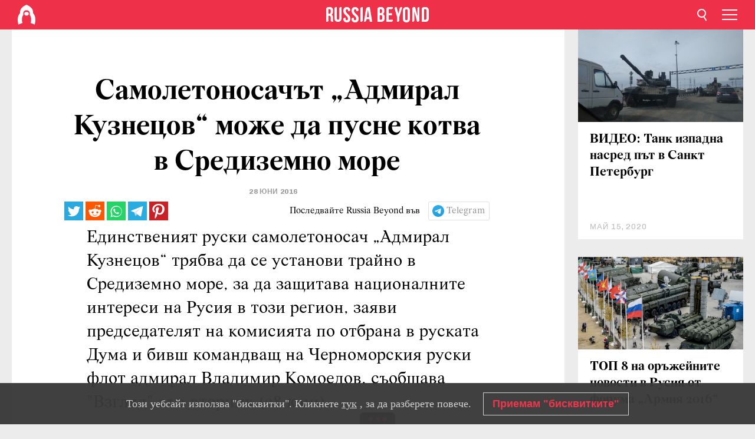

--- FILE ---
content_type: text/html; charset=UTF-8
request_url: https://bg.rbth.com/news/2016/06/28/samoletonosacht-admiral-kuznecov-mozhe-da-pusne-kotva-v-sredizemno-more_606919
body_size: 9119
content:
<!DOCTYPE html><html lang="bg-BG" prefix="og: http://ogp.me/ns#"><head><meta charset="UTF-8"/><meta name="apple-mobile-web-app-capable" content="no"/><meta name="format-detection" content="telephone=yes"/><meta name="viewport" content="width=device-width, initial-scale=1.0, user-scalable=yes" /><meta name="HandheldFriendly" content="true"/><meta name="MobileOptimzied" content="width"/><meta http-equiv="cleartype" content="on"/><meta name="navigation" content="tabbed" /><title>Самолетоносачът „Адмирал Кузнецов“ може да пусне котва в Средиземно море - Russia Beyond България</title><link rel="icon" href="/favicon.ico" type="image/x-icon" sizes="any"/><link rel="icon" href="/favicon.svg" type="image/svg+xml" /><meta property="og:site_name" content="Russia Beyond България" /><meta property="twitter:site" content="Russia Beyond България" /><meta name="description" content="Единственият руски самолетоносач „Адмирал Кузнецов“ трябва да се установи трайно в Средиземно море, за да защитава националните интереси на Русия в..." /><meta property="og:url" content="https://bg.rbth.com/news/2016/06/28/samoletonosacht-admiral-kuznecov-mozhe-da-pusne-kotva-v-sredizemno-more_606919" ><meta property="og:type" content="article"><meta property="og:title" content="Самолетоносачът „Адмирал Кузнецов“ може да пусне котва в Средиземно море"/><meta property="og:description" content="Единственият руски самолетоносач „Адмирал Кузнецов“ трябва да се установи трайно в Средиземно море, за да защитава националните интереси на Русия в..."/><meta property="article:tag" content="руски флот"><meta property="article:tag" content="русия и нато"><meta property="article:section" content=""/><meta property="article:published_time" content="юни 28, 2016"/><meta property="article:modified_time" content="авг 10, 2016"/><meta name="twitter:title" content="Самолетоносачът „Адмирал Кузнецов“ може да пусне котва в Средиземно море"/><meta name="twitter:description" content="Единственият руски самолетоносач „Адмирал Кузнецов“ трябва да се установи трайно в Средиземно море, за да защитава националните интереси на Русия в..."/><meta property="og:image:type" content="image/jpeg" /><meta property="og:image:width" content="1200"><meta property="og:image:height" content="630"><meta property="og:image" content="https://bg.rbth.com/rbth/img/logo/png/og-logo.png"/><meta name="twitter:image" content="https://bg.rbth.com/rbth/img/logo/png/og-logo.png" /><meta property="og:locale" content="bg_BG"><meta property="fb:app_id" content="918313004863709"/><meta property="fb:pages" content="1564483647141783" /><meta name="twitter:site" content="Russia Beyond‏ @russiabeyond_bg"/><meta name="twitter:domain" content="bg.rbth.com"/><meta name="google-site-verification" content="nypZy-AcrX7yig8kFK2R2_oVGMywzZCWyw8HVkk_GAY" /><link rel="stylesheet" href="https://cdni.rbth.com/rbth/view/css/news_view.css?v=315661400041232335348989"/><link rel="stylesheet" href="https://cdni.rbth.com/rbth/view/css/sharing.css?v=4240"/><link rel="stylesheet" href="https://cdni.rbth.com/rbth/view/css/explainer.css?v=12"/><!-- START GLOBAL LANG --><script>
            window.rbthConf = window.rbthConf || {};
            window.rbthConf.lang = window.rbthConf.lang || null;
            window.rbthConf.lang = 'bg';
            window.rbthConf.url = window.rbthConf.url || null;
            window.rbthConf.url = 'https://' +  window.rbthConf.lang + '.rbth.com';
        </script><!-- END GLOBAL LANG --><script type='text/javascript'>var _sf_startpt=(new Date()).getTime();</script><link rel="stylesheet" href="https://cdni.rbth.com/rbth/view/css/cookies.css"><script>window.yaContextCb = window.yaContextCb || []</script><script src="https://yandex.ru/ads/system/context.js" async></script><style media="screen">
        .adfox-banner-slot > div[id^="adfox_"]:not(:empty) > div {
            margin: 15px auto;
        }

        .adfox-banner-slot > div[id^="adfox_"]:empty {
            display: none;
        }
    </style><!-- Yandex.Metrika counter --><script type="text/javascript" >
   (function(m,e,t,r,i,k,a){m[i]=m[i]||function(){(m[i].a=m[i].a||[]).push(arguments)};
   m[i].l=1*new Date();k=e.createElement(t),a=e.getElementsByTagName(t)[0],k.async=1,k.src=r,a.parentNode.insertBefore(k,a)})
   (window, document, "script", "https://mc.yandex.ru/metrika/tag.js", "ym");

   ym(88818416, "init", {
        clickmap:true,
        trackLinks:true,
        accurateTrackBounce:true,
        webvisor:true
   });
</script><noscript><div><img src="https://mc.yandex.ru/watch/88818416" style="position:absolute; left:-9999px;" alt="" /></div></noscript><!-- /Yandex.Metrika counter --><!-- Yandex.Metrika counter --><script type="text/javascript" >
   (function(m,e,t,r,i,k,a){m[i]=m[i]||function(){(m[i].a=m[i].a||[]).push(arguments)};
   m[i].l=1*new Date();k=e.createElement(t),a=e.getElementsByTagName(t)[0],k.async=1,k.src=r,a.parentNode.insertBefore(k,a)})
   (window, document, "script", "https://mc.yandex.ru/metrika/tag.js", "ym");

   ym(88818503, "init", {
        clickmap:true,
        trackLinks:true,
        accurateTrackBounce:true,
        webvisor:true
   });
</script><noscript><div><img src="https://mc.yandex.ru/watch/88818503" style="position:absolute; left:-9999px;" alt="" /></div></noscript><!-- /Yandex.Metrika counter --></head><body><script type="application/ld+json">
        {
            "@context": "http://schema.org",
            "@type": "Organization",
            "url": "https://bg.rbth.com",
            "logo": "https://bg.rbth.com/rbth/img/logo/png/60x60_red.png",
            "name": "Russia Beyond",
            "legalName": "Autonomous Non-profit Organization \"TV-Novosti\"",
            "sameAs": [
                "http://www.facebook.com/russiabeyond",
                "https://twitter.com/russiabeyond",
                "https://www.youtube.com/user/RBTHvideo",
                "https://www.instagram.com/russiabeyond/",
                "https://zen.yandex.ru/russiabeyond"
            ],
            "potentialAction": {
                "@type": "SearchAction",
                "target": "https://bg.rbth.com/search?q={search_term_string}",
                "query-input": "required name=search_term_string"
            }
        }
    </script><script type="application/ld+json">
        {
            "@context": "http://schema.org",
            "@type": "BreadcrumbList",
            "itemListElement": [
                                                        {
                        "@type": "ListItem",
                        "position": 1,
                        "name": "Main",
                        "item": "https://bg.rbth.com"
                    }
                                                        ,                    {
                        "@type": "ListItem",
                        "position": 2,
                        "name": "",
                        "item": "https://bg.rbth.com"
                    }
                                                        ,                    {
                        "@type": "ListItem",
                        "position": 3,
                        "name": "Самолетоносачът „Адмирал Кузнецов“ може да пусне котва в Средиземно море",
                        "item": "https://bg.rbth.com/news/2016/06/28/samoletonosacht-admiral-kuznecov-mozhe-da-pusne-kotva-v-sredizemno-more_606919"
                    }
                                                ]
        }
    </script><script type="application/ld+json">
    {
        "@context": "http://schema.org",
        "@type": "Article",
        "mainEntityOfPage": {
            "@type": "WebPage",
            "@id": "https://bg.rbth.com/news/2016/06/28/samoletonosacht-admiral-kuznecov-mozhe-da-pusne-kotva-v-sredizemno-more_606919"
        },
        "headline": "Самолетоносачът „Адмирал Кузнецов“ може да пусне котва в Средиземно море",
        "image": [{
            "@type": "ImageObject",
            "url": "https://bg.rbth.com/rbth/img/logo/png/60x60_red.png",
            "height": 576,
            "width": 1024
        }],
                        "author":
                    {
                "@type": "Organization",
                "name": "Russia Beyond"
            },
                "datePublished": "2026-01-25T14:19:52+03:00",
        "dateModified": "2026-01-25T14:19:52+03:00",
        "publisher": {
            "@type": "Organization",
            "name": "Russia Beyond",
            "logo": {
                "@type": "ImageObject",
                "url": "https://bg.rbth.com/rbth/img/logo/png/60x60_red.png"
            }
        },
        "description": "Единственият руски самолетоносач „Адмирал Кузнецов“ трябва да се установи трайно в Средиземно море, за да защитава националните интереси на Русия в този регион, заяви председателят на комисията по отбрана в руската Дума и бивш командващ на Черноморския руски флот адмирал Владимир Комоедов, съобщава \"Взгляд\" във вторник (28 юни)."
    }
    </script><div class="layout"><div class="layout__wrapper"><header class="layout__header"><div class="header" id="app-header"><div class="header__wrapper"><div class="header__logo"><div class="logo"><div class="logo__cover logo__cover_header"><a href="/"></a></div><div class="logo__content logo__content_header"><a href="/"></a></div></div></div><div class="header__langs"><div class="buttons"><div class="buttons__langs-menu buttons__langs-menu_header">
                Български
            </div></div><div class="nav"><div class="nav__wrapper nav__wrapper_langs_header"><ul class="nav__row nav__row_langs_header"><li class="nav__item nav__item_langs_header"><a href="https://id.rbth.com">Bahasa Indonesia</a></li><li class="nav__item nav__item_langs_header"><a href="https://de.rbth.com">Deutsch</a></li><li class="nav__item nav__item_langs_header"><a href="https://www.rbth.com">English</a></li><li class="nav__item nav__item_langs_header"><a href="https://es.rbth.com">Español</a></li><li class="nav__item nav__item_langs_header"><a href="https://fr.rbth.com">Français</a></li><li class="nav__item nav__item_langs_header"><a href="https://hr.rbth.com">Hrvatski</a></li><li class="nav__item nav__item_langs_header"><a href="https://it.rbth.com">Italiano</a></li><li class="nav__item nav__item_langs_header"><a href="https://br.rbth.com">Português</a></li><li class="nav__item nav__item_langs_header"><a href="https://si.rbth.com">Slovenščina</a></li><li class="nav__item nav__item_langs_header"><a href="https://kr.rbth.com">Korean</a></li><li class="nav__item nav__item_langs_header"><a href="https://jp.rbth.com">日本語</a></li><li class="nav__item nav__item_langs_header"><a href="https://bg.rbth.com">Български</a></li><li class="nav__item nav__item_langs_header"><a href="https://mk.rbth.com">Македонски</a></li><li class="nav__item nav__item_langs_header"><a href="https://rs.rbth.com">Српски</a></li><li class="nav__item nav__item_langs_header"><a href="https://ru.rbth.com">По-русски</a></li></ul></div></div></div><div class="header__nav">    <div class="nav">
        <ul class="nav__row nav__row_header">
                    <li class="nav__item nav__item_header">
                <a href="/culture">
                    Култура
                </a>
            </li>
                    <li class="nav__item nav__item_header">
                <a href="/economics">
                    Икономика
                </a>
            </li>
                    <li class="nav__item nav__item_header">
                <a href="/образование">
                    Образование
                </a>
            </li>
                    <li class="nav__item nav__item_header">
                <a href="/живот">
                    Живот
                </a>
            </li>
                    <li class="nav__item nav__item_header">
                <a href="/history">
                    История
                </a>
            </li>
                    <li class="nav__item nav__item_header">
                <a href="/science">
                    Технологии
                </a>
            </li>
                    <li class="nav__item nav__item_header">
                <a href="/кухня">
                    Кухня
                </a>
            </li>
                    <li class="nav__item nav__item_header">
                <a href="/travel">
                    Пътешествия
                </a>
            </li>
                    <li class="nav__item nav__item_header">
                <a href="/видео">
                    Видео
                </a>
            </li>
                </ul>
    </div>
</div></div></div></header><div class="layout__content"><div class="control-width control-width_padding"><div class="rows"><div class="adfox-banner-slot"><div id="adfox_166005584166917666"></div><div id="adfox_16600558884169906"></div></div><div class="rows__wrapper rows__wrapper_short-story"><div class="rows__column rows__column_short-story rows__column_short-story_left"><div class="article"><div class="article__wrapper article__wrapper_short"><div class="article__head  article__head_short"><div class="article__head-content article__head-content_short"><h1>Самолетоносачът „Адмирал Кузнецов“ може да пусне котва в Средиземно море</h1><div class="article__date article__date_short"><time class="date ">
            


             28 юни 2016

        </time></div><div class="article__tags article__tags_short"><div class="tags"><div class="tags__wrapper tags__wrapper_short"></div></div></div></div><div class="article__cover article__cover_short"></div></div><div class="article__copyright article__copyright_short"></div><div class="social-wrapper"><div class="social-container social-container_top"
                data-buttons="twitter, reddit, whatsapp, telegram, pinterest"
                data-counters></div><div class="button-rotator" id="button-rotator" onload="return {
    text: JSON.parse('\u0022\\u041f\\u043e\\u0441\\u043b\\u0435\\u0434\\u0432\\u0430\\u0439\\u0442\\u0435\u0020Russia\u0020Beyond\u0020\\u0432\\u044a\\u0432\u0022'),
    links: JSON.parse('\u007B\u0022instagram\u0022\u003A\u0022\u0022,\u0022facebook\u0022\u003A\u0022https\u003A\\\/\\\/www.facebook.com\\\/ruskidnevnik\\\/\u0022,\u0022telegram\u0022\u003A\u0022https\u003A\\\/\\\/t.me\\\/rbthbg\u0022,\u0022twitter\u0022\u003A\u0022\u0022,\u0022youtube\u0022\u003A\u0022\u0022,\u0022odysee\u0022\u003A\u0022\u0022,\u0022line\u0022\u003A\u0022\u0022,\u0022zen\u0022\u003A\u0022\u0022,\u0022vk\u0022\u003A\u0022\u0022,\u0022rumble\u0022\u003A\u0022\u0022,\u0022pinterest\u0022\u003A\u0022\u0022,\u0022taringa\u0022\u003A\u0022\u0022,\u0022ok\u0022\u003A\u0022footer.social.ok.link\u0022\u007D'),
    lang: JSON.parse('\u0022bg\u002DBG\u0022'),
};"></div></div><div class="article__summary article__summary_short"><div class="article__summary-wrapper article__summary-wrapper_short">
            Единственият руски самолетоносач „Адмирал Кузнецов“ трябва да се установи трайно в Средиземно море, за да защитава националните интереси на Русия в този регион, заяви председателят на комисията по отбрана в руската Дума и бивш командващ на Черноморския руски флот адмирал Владимир Комоедов, съобщава "Взгляд" във вторник (28 юни).
        </div></div><div class="article__text article__text_short"><p>Единственият руски <a href="http://bg.rbth.com/2015/07/12/kitayski-medii-se-vzhitiha-ot-proekta-za-nov-ruski-samoletonosach_198307">самолетоносач </a>&bdquo;Адмирал Кузнецов&ldquo; трябва да се установи трайно в Средиземно море, за да защитава националните интереси на Русия в този регион, заяви председателят на комисията по отбрана в руската Дума и бивш командващ на Черноморския руски флот адмирал Владимир Комоедов, <a href="http://vz.ru/news/2016/6/28/818460.html">съобщава &quot;Взгляд&quot;</a> във вторник (28 юни).</p><p><div class="mastertag_pic"><a href="http://bg.rbth.com/politics/2016/01/18/9-fakta-za-kraycera-admiral-kuznecov_560347"><img src="https://cdni.rbth.com/rbthmedia/images/468x312/67x0/540x360/all/2016/01/15/cruiser_admiral_kuznetsov_rian_0037762_top.jpg" alt=""></a><div class="mastertag_pic_title"><a href="http://bg.rbth.com/politics/2016/01/18/9-fakta-za-kraycera-admiral-kuznecov_560347"  target="_blank" >9 u0444u0430u043au0442u0430 u0437u0430 u043au0440u0430u0439u0446u0435u0440u0430 u201eu0410u0434u043cu0438u0440u0430u043b u041au0443u0437u043du0435u0446u043eu0432u201c</a></div></div>
&bdquo;Мнението ми е, че &bdquo;Адмирал Кузнецов&ldquo; трябва да се установи за постоянно в Средиземно море и да не напуска района, за да обезпечава решаването на задачите, свързани със сигурността на Русия. Екипажите на кораба могат да се сменят на ротационен принцип, но той трябва да остане в Средиземноморието. Разбира се, за тази цел самолетоносачът трябва да бъде приведен в съответната физическа форма&ldquo;, каза Комоедов, <a href="http://tass.ru/armiya-i-opk/3409889">цитиран от ТАСС</a>.</p><p>Адмиралът потвърди, че Министерството на отбраната планира още тази есен да отправи самолетоносача на далечно плаване в Средиземно море. &bdquo;Да, има такъв план, според който крайцерът трябва да се насочи натам, но дали техническото му състояние ще го позволи, това не мога да кажа&ldquo;, уточни бившият командващ Черноморския флот.</p><p><div class="mastertag_pic"><a href="http://bg.rbth.com/science/2016/06/02/rusiya-vkarva-v-stroya-prviya-polk-palubni-iztrebiteli-mig-29k-kub_599161"><img src="https://cdni.rbth.com/rbthmedia/images/468x312/1x1/997x665/all/2016/05/27/mig-29k_fighter_jet_tass_12145455_1000.jpg" alt=""></a><div class="mastertag_pic_title"><a href="http://bg.rbth.com/science/2016/06/02/rusiya-vkarva-v-stroya-prviya-polk-palubni-iztrebiteli-mig-29k-kub_599161"  target="_blank" >u0420u0443u0441u0438u044f u0432u043au0430u0440u0432u0430 u0432 u0441u0442u0440u043eu044f u043fu044au0440u0432u0438u044f u043fu043eu043bu043a u043fu0430u043bu0443u0431u043du0438 u0438u0437u0442u0440u0435u0431u0438u0442u0435u043bu0438 u041cu0438u0413-29u041a/u041au0423u0411</a></div></div>
Още в края на май военно-дипломатически източник съобщи, че наесен руският самолетоносач &bdquo;Адмирал Кузнецов&ldquo; ще бъде дислоциран в Средиземно море. В момента корабът преминава заводски ходови изпитания в Баренцово море, след като бе ремонтиран.</p><p>В момента в състава на средиземноморската групировка на ротационен принцип изпълняват задачите си над 15 бойни кораби, катери и спомагателни плавателни съдове от Северния, Балтийския и Черноморския флот.</p><p class="article__text-copyright">
                "Российская газета". Всички права запазени.
            </p></div><div class="article__tags-trends article__tags-trends_short"><a href="/tag/руски флот">
                    руски флот
                </a><a href="/tag/русия и нато">
                    русия и нато
                </a><a href="/news">
                Накратко
            </a></div><div class="social-container"
                data-buttons="twitter, reddit, whatsapp, telegram, pinterest"
                data-counters></div><script src="https://cdni.rbth.com/rbth/view/sharing.min.js?v=3"></script><div class="article__text article__text_short"><script src="https://code.jquery.com/jquery-3.3.1.min.js"></script><div class="subscribe"><div class="subscribe__header"><p class="header-title">Абонирайте се</p><p class="header-subtitle">за нашия електронен бюлетин!</p></div><div class="subscribe__content"><p id="sub-email-label" class="content-text">Получавайте най-добрите статии от седмицата направо в пощата си</p><form class="subscribe__form js-subscribe-form"><div class="subscribe__input-fields"><input class="subscribe__form-input js-subscribe-email" type="email" value="" placeholder="Въведете имейла си" required="" aria-labelledby="sub-email-label"/><input class="subscribe__form-submit" type="submit" value="Подаване"></div></form></div></div><script>
    (function () {
        var $subscribe = $('.subscribe');
        var $form = $('.js-subscribe-form');
        var $completeButton = $('.subscribe__form-complete');

        function validateEmail(email) {
            var re = /^(([^<>()[\]\\.,;:\s@\"]+(\.[^<>()[\]\\.,;:\s@\"]+)*)|(\".+\"))@((\[[0-9]{1,3}\.[0-9]{1,3}\.[0-9]{1,3}\.[0-9]{1,3}\])|(([a-zA-Z\-0-9]+\.)+[a-zA-Z]{2,}))$/;
            return re.test(email);
        }

        if (!$form.length) {
            return;
        }

        var initFormSubmit = function () {
            $form.on('submit', function (event) {
                event.preventDefault();
                $form = $(this);
                var $email = $form.find('.js-subscribe-email');
                var isWeekly = true, isDaily = false;
                var lng = 'bg-BG';

                if (['pt-BR', 'es-ES', 'fr-FR', 'sr-RS', 'sl-SI'].includes(lng)) {
                    isWeekly = $form.find('#mailingWeekly').is(':checked');
                    isDaily = $form.find('#mailingDaily').is(':checked');
                }

                if(!validateEmail($email)) {
                    if (isWeekly) {
                        $.ajax({
                            type: "GET",
                            dataType: "json",
                            url: 'https://subscribe.rbth.com/subscribe/533a07e2-d453-4502-b3f9-17c5c8877eda/' + $email.val() + '?_t=' + (new Date()).getTime(),
                            success: function () {
                                $subscribe.addClass('subscribe_complete');
                                $subscribe.html('<div class="subscribe__header"><p class="header-title">Почти сте готови...</p></div><div class="subscribe__content"><p class="content-text">Проверете електронната си поща, за да потвърдите абонамента</p><form class="subscribe__form js-subscribe-finished"><input class="subscribe__form-complete" type="submit" value="OK" /></form></div>')
                            },
                            error: function() {
                                $email.val('');
                                alert('An unknown error occurred. Try later.');
                            }
                        });
                    }
                    if (isDaily) {
                        $.ajax({
                            type: "GET",
                            dataType: "json",
                            url: 'https://subscribe.rbth.com/subscribe//' + $email.val() + '?_t=' + (new Date()).getTime(),
                            success: function () {
                                $subscribe.addClass('subscribe_complete');
                                $subscribe.html('<div class="subscribe__header"><p class="header-title">Почти сте готови...</p></div><div class="subscribe__content"><p class="content-text"></p><form class="subscribe__form js-subscribe-finished"><input class="subscribe__form-complete" type="submit" value="OK" /></form></div>')
                            },
                            error: function() {
                                $email.val('');
                                alert('An unknown error occurred. Try later.');
                            }
                        });
                    }
                }
            });

        };
        initFormSubmit();

        $completeButton.on('click', function (evt) {
            evt.preventDefault();
            evt.window.location.reload();
        });
    }());
</script></div><div class="follows-channel" id="banner-rotator" onload="return {
            text: JSON.parse('\u007B\u0022instagram\u0022\u003A\u0022\u0022,\u0022facebook\u0022\u003A\u0022\u0022,\u0022telegram\u0022\u003A\u0022\\u0410\\u0431\\u043e\\u043d\\u0438\\u0440\\u0430\\u0439\\u0442\\u0435\u0020\\u0441\\u0435\u0020\\u0437\\u0430\u0020\\u043d\\u0430\\u0448\\u0438\\u044f\u0020\\u043a\\u0430\\u043d\\u0430\\u043b\u0020\\u0432\u0022,\u0022twitter\u0022\u003A\u0022\u0022,\u0022odysee\u0022\u003A\u0022\u0022,\u0022line\u0022\u003A\u0022\u0022,\u0022zen\u0022\u003A\u0022\u0022,\u0022vk\u0022\u003A\u0022\u0022,\u0022rumble\u0022\u003A\u0022\u0022,\u0022pinterest\u0022\u003A\u0022\u0022,\u0022taringa\u0022\u003A\u0022\u0022\u007D'),
            links: JSON.parse('\u007B\u0022instagram\u0022\u003A\u0022\u0022,\u0022facebook\u0022\u003A\u0022https\u003A\\\/\\\/www.facebook.com\\\/ruskidnevnik\\\/\u0022,\u0022telegram\u0022\u003A\u0022https\u003A\\\/\\\/t.me\\\/rbthbg\u0022,\u0022twitter\u0022\u003A\u0022\u0022,\u0022odysee\u0022\u003A\u0022\u0022,\u0022line\u0022\u003A\u0022\u0022,\u0022zen\u0022\u003A\u0022\u0022,\u0022vk\u0022\u003A\u0022\u0022,\u0022rumble\u0022\u003A\u0022\u0022,\u0022pinterest\u0022\u003A\u0022\u0022,\u0022taringa\u0022\u003A\u0022\u0022\u007D'),
            linkText: JSON.parse('\u007B\u0022instagram\u0022\u003A\u0022\u0022,\u0022facebook\u0022\u003A\u0022\u0022,\u0022telegram\u0022\u003A\u0022Telegram\u0022,\u0022twitter\u0022\u003A\u0022\u0022,\u0022odysee\u0022\u003A\u0022\u0022,\u0022line\u0022\u003A\u0022\u0022,\u0022zen\u0022\u003A\u0022\u0022,\u0022vk\u0022\u003A\u0022\u0022,\u0022rumble\u0022\u003A\u0022\u0022,\u0022pinterest\u0022\u003A\u0022\u0022,\u0022taringa\u0022\u003A\u0022\u0022\u007D'),
            lang: JSON.parse('\u0022bg\u002DBG\u0022')
        };"></div><div class="adfox-banner-slot"><div id="adfox_166005600543321220"></div></div><div class="article__next-article"><div id="app-infinity-scroll-article"></div><div class="next-article-loading"></div><script>
      var currentArticleId = '102600000000001000019425';
  </script></div></div></div><script src="https://cdni.rbth.com/rbth/view/explainer.min.js"></script></div><div class="rows__column rows__column_short-story rows__column_short-story_right"><div class="adfox-banner-slot"><div id="adfox_166005598078458837"></div></div><div id="app-important-news"></div></div></div></div></div></div><script src="https://code.jquery.com/jquery-3.3.1.min.js"></script><script>
    window.subscribe = window.subscribe || {};
    window.subscribe = {
        'tr': {
            'lang': 'bg-BG',
            'title': 'Абонирайте се',
            'subtitle': "за нашия безплатен бюлетин!",
            'text': "",
            'placeholder': 'Въведете имейла си',
            'button': 'Потвърдете',
            'completeTitle': '',
            'completeSubtitle': 'Готово! Проверете имейла си, за да потвърдите абонамента',
            'completeButton': '',
            'mobileTitle': 'Бюлетин',
            'urlw': '533a07e2-d453-4502-b3f9-17c5c8877eda',
        }
    };
</script><script>
                        var footerCopyright = 'Russia Beyond е медиен проект на Независимата некомерсиална организация &quot;ТВ-Новости&quot;, 2024. © Всички права запазени.',
                            footerSocials = [
                                {icon: 'twitter', href: 'footer.social.twitter.link'},
                                {icon: 'youtube', href: 'footer.social.youtube.link'},
                                {icon: 'pinterest', href: 'footer.social.pinterest.link'},
                                {icon: 'linked-in', href: 'footer.social.linked-in.link'},
                                {icon: 'rss', href: 'https://bg.rbth.com/rss'},
                                {icon: 'yandex-zen', href: 'footer.social.yandex-zen.link'},
                                {icon: 'vk', href: 'footer.social.vk.link'},
                                {icon: 'telegram', href: 'https://t.me/rbthbg'},
                                {icon: 'line', href: 'footer.social.line.link'},
                                {icon: 'rumble', href: 'footer.social.rumble.link'},
                                {icon: 'odysee', href: 'footer.social.odysee.link'},
                                {icon: 'taringa', href: 'footer.social.taringa.link'},
                                {icon: 'ok', href: 'footer.social.ok.link'},
                            ]
                    </script><style>
                        .social__link_facebook,
                        .social__link_instagram {
                            display: none !important;
                        }
                    </style><div class="layout__footer"><link rel="stylesheet" href="https://cdni.rbth.com/rbth/view/css/news_view.css?v=315661400041232335348989"/><link rel="stylesheet" href="https://cdni.rbth.com/rbth/view/css/sharing.css?v=4240"/><link rel="stylesheet" href="https://cdni.rbth.com/rbth/view/css/explainer.css?v=12"/><div id="app-footer"></div></div></div></div><script>
        function adsDesktopBillboard() {
            window.yaContextCb.push(()=>{
                Ya.adfoxCode.create({
                    ownerId: 258144,
                    containerId: 'adfox_166005584166917666',
                    params: {
                        pp: 'g',
                        ps: 'fyda',
                        p2: 'y',
                        puid1: '',
                        puid2: '',
                        puid3: '',
                        puid4: '',
                        puid5: '',
                        puid63: ''
                    }
                })
            });
        };

        function adsMobileBillboard() {
            window.yaContextCb.push(()=>{
                Ya.adfoxCode.create({
                    ownerId: 258144,
                    containerId: 'adfox_16600558884169906',
                    params: {
                        pp: 'h',
                        ps: 'fyda',
                        p2: 'y',
                        puid1: '',
                        puid2: '',
                        puid3: '',
                        puid4: '',
                        puid5: '',
                        puid63: ''
                    }
                })
            });
        };

        function adsSidebanner() {
            window.yaContextCb.push(()=>{
                Ya.adfoxCode.create({
                    ownerId: 258144,
                    containerId: 'adfox_166005598078458837',
                    params: {
                        pp: 'g',
                        ps: 'fyda',
                        p2: 'fsyt',
                        puid1: '',
                        puid2: '',
                        puid3: '',
                        puid4: '',
                        puid5: '',
                        puid63: ''
                    }
                })
            });
        };

        function adsMobileBanner() {
            window.yaContextCb.push(()=>{
                Ya.adfoxCode.create({
                    ownerId: 258144,
                    containerId: 'adfox_166005600543321220',
                    params: {
                        pp: 'h',
                        ps: 'fyda',
                        p2: 'fsyt',
                        puid1: '',
                        puid2: '',
                        puid3: '',
                        puid4: '',
                        puid5: '',
                        puid63: ''
                    }
                })
            });
        };

        var adsModeIsMobile = false;

        function changeMode(is_mobile) {
            if (adsModeIsMobile && !is_mobile) {
                adsDesktopBillboard();
                adsSidebanner();
            }
            else if (!adsModeIsMobile && is_mobile) {
                adsMobileBillboard();
                adsMobileBanner();
            }
        }

        (function() {
            var throttle = function(type, name, obj) {
                obj = obj || window;
                var running = false;
                var func = function() {
                    if (running) { return; }
                    running = true;
                    requestAnimationFrame(function() {
                        obj.dispatchEvent(new CustomEvent(name));
                        running = false;
                    });
                };
                obj.addEventListener(type, func);
            };

            throttle("resize", "optimizedResize");
        })();

        window.addEventListener("load", function(e) {
            adsModeIsMobile = window.innerWidth <= 768;
            if (adsModeIsMobile) {
                adsMobileBillboard();
                adsMobileBanner();
            }
            else {
                adsDesktopBillboard();
                adsSidebanner();
            }
        });

        window.addEventListener("optimizedResize", function(e) {
            var isMobile = e.target.outerWidth <= 768;
            changeMode(isMobile);
        });
    </script><script>
    window.addEventListener('message', function(event) {
        if (!event.data) {
            return;
        }

        if (event.data.type && event.data.type === "QUIZ_UPDATE_HEIGHT" && !!document.getElementById('quiz_' + event.data.payload.quizID)) {
            document.getElementById('quiz_' + event.data.payload.quizID).style.height = event.data.payload.height + "px";
        }

        if (event.data.type && event.data.type === "QUIZ_NEXT_QUESTION" && !!document.getElementById('quiz_' + event.data.payload.quizID)) {
            window.scrollTo(0, document.getElementById('quiz_' + event.data.payload.quizID).getBoundingClientRect().top + window.pageYOffset - 25)
        }
    }, false);
</script><div id="app-watches-post"></div><script>
            var watches = {
                nbc : {
                    url: '/nbc/',
                    publicId: '19425'
                }
            };
        </script><script>
            var categoryID = '';
        </script><script defer="defer" src="https://cdni.rbth.com/rbth/view/news_view.min.js?v=31562340004111236531721"></script><script>
            var langs = JSON.parse('[{"label":"Bahasa Indonesia","url":"https:\/\/id.rbth.com","active":false,"code":"id","withadventures":false},{"label":"Deutsch","url":"https:\/\/de.rbth.com","active":false,"code":"de","withadventures":false},{"label":"English","url":"https:\/\/www.rbth.com","active":false,"code":"www","withadventures":true},{"label":"Espa\u00f1ol","url":"https:\/\/es.rbth.com","active":false,"code":"es","withadventures":true},{"label":"Fran\u00e7ais","url":"https:\/\/fr.rbth.com","active":false,"code":"fr","withadventures":true},{"label":"Hrvatski","url":"https:\/\/hr.rbth.com","active":false,"code":"hr","withadventures":false},{"label":"Italiano","url":"https:\/\/it.rbth.com","active":false,"code":"it","withadventures":false},{"label":"Portugu\u00eas","url":"https:\/\/br.rbth.com","active":false,"code":"br","withadventures":true},{"label":"Sloven\u0161\u010dina","url":"https:\/\/si.rbth.com","active":false,"code":"si","withadventures":false},{"label":"\u65e5\u672c\u8a9e","url":"https:\/\/jp.rbth.com","active":false,"code":"jp","withadventures":false},{"label":"\u0411\u044a\u043b\u0433\u0430\u0440\u0441\u043a\u0438","url":"https:\/\/bg.rbth.com","active":true,"code":"bg","withadventures":true},{"label":"\u041c\u0430\u043a\u0435\u0434\u043e\u043d\u0441\u043a\u0438","url":"https:\/\/mk.rbth.com","active":false,"code":"mk","withadventures":false},{"label":"\u0421\u0440\u043f\u0441\u043a\u0438","url":"https:\/\/rs.rbth.com","active":false,"code":"rs","withadventures":true},{"label":"\u041f\u043e-\u0440\u0443\u0441\u0441\u043a\u0438","url":"https:\/\/ru.rbth.com","active":false,"code":"ru","withadventures":true}]')
            langs = langs.map((lang) => {
                lang.url = window.location.origin.replace(
                    /(https?:\/\/)([a-z0-9]+(?=[.]|[-]))(.*)/g,
                    '$1' + lang.code + (window.location.host === 'rbth.ru' ? '.rbth.com' : '$3')
                );

                return lang;
            });
        </script><div class="cookies__banner js-cookies-banner"><div class="cookies__banner-wrapper"><p class="cookies__banner-text">Този уебсайт използва "бисквитки". Кликнете <a href="/privacy" target="_blank">тук</a> , за да разберете повече.</p><a class="cookies__banner-button js-cookies-button">Приемам "бисквитките"</a></div></div><script src='https://cdni.rbth.com/rbth/view/cookies.min.js?v=2'></script><script type="text/javascript">
          /* CONFIGURATION START */
          var _ain = {
            id: "1365",
            postid: "https://bg.rbth.com/news/2016/06/28/samoletonosacht-admiral-kuznecov-mozhe-da-pusne-kotva-v-sredizemno-more_606919",
            maincontent: "counters.content-insights.maincontent",
            title: "Самолетоносачът „Адмирал Кузнецов“ може да пусне котва в Средиземно море",
            pubdate: "2016-06-28T17:52:00+03:00",
                                     tags: "руски флот,русия и нато",
                  };
          /* CONFIGURATION END */
          (function (d, s) {
            var sf = d.createElement(s);
            sf.type = 'text/javascript';
            sf.async = true;
            sf.src = (('https:' == d.location.protocol)
              ? 'https://d7d3cf2e81d293050033-3dfc0615b0fd7b49143049256703bfce.ssl.cf1.rackcdn.com'
              : 'http://t.contentinsights.com') + '/stf.js';
            var t = d.getElementsByTagName(s)[0];
            t.parentNode.insertBefore(sf, t);
          })(document, 'script');
        </script><script>(function(d, s, id) {
	        var js, fjs = d.getElementsByTagName(s)[0];
	        if (d.getElementById(id)) return;
	        js = d.createElement(s); js.id = id;
	        js.src = "//connect.facebook.net/en_US/sdk.js#xfbml=1&appId=918313004863709&version=v2.5";
	        fjs.parentNode.insertBefore(js, fjs);
	    }(document, 'script', 'facebook-jssdk'));</script><script async src="https://cdni.rbth.com/rbth/js/pushes/notification.js?v=15"></script></body></html>